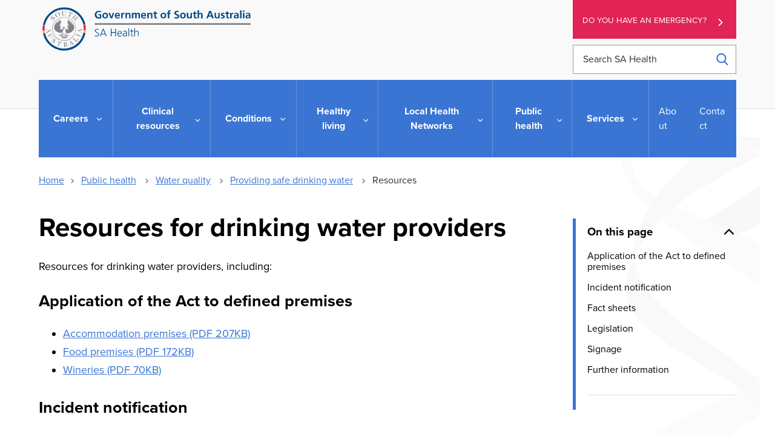

--- FILE ---
content_type: image/svg+xml
request_url: https://www.sahealth.sa.gov.au/wps/wcm/connect/eea65686-c683-480a-9ee2-75bd11d5aa4e/sa.gov.au.svg?MOD=AJPERES&CACHEID=ROOTWORKSPACE-eea65686-c683-480a-9ee2-75bd11d5aa4e-m-MEC7G
body_size: 600
content:
<?xml version="1.0" encoding="utf-8"?>
<!-- Generator: Adobe Illustrator 23.0.4, SVG Export Plug-In . SVG Version: 6.00 Build 0)  -->
<svg version="1.1"  xmlns="http://www.w3.org/2000/svg" xmlns:xlink="http://www.w3.org/1999/xlink" x="0px" y="0px"
	 viewBox="0 0 117.1 22" style="enable-background:new 0 0 117.1 22;" xml:space="preserve">
<g>
	<path d="M4,14.6c1,1.1,2.6,2.1,4.6,2.1c2.4,0,3.2-1.2,3.2-2.3c0-1.5-1.7-2-3.5-2.5c-2.4-0.6-5.1-1.3-5.1-4.3c0-2.4,2.1-4.2,5.2-4.2
		c2.3,0,4,0.7,5.3,2L12.4,7c-1.1-1.2-2.7-1.7-4.2-1.7c-1.6,0-2.8,0.8-2.8,2.1c0,1.3,1.6,1.7,3.4,2.2c2.4,0.6,5.2,1.4,5.2,4.5
		c0,2.3-1.6,4.4-5.5,4.4c-2.6,0-4.5-0.9-5.8-2.3L4,14.6z"/>
	<path d="M25.9,15.3h-7.2l-1.2,3h-2.4l5.8-14.7h2.8l5.8,14.7h-2.4L25.9,15.3z M19.3,13.3h5.9l-3-7.8L19.3,13.3z"/>
	<path d="M32.5,15.8c0.7,0,1.4,0.6,1.4,1.4s-0.6,1.4-1.4,1.4s-1.4-0.6-1.4-1.4S31.7,15.8,32.5,15.8z"/>
	<path d="M43.9,3.4c2.8,0,4.6,1.3,5.8,2.9l-1.8,1c-0.8-1.1-2.3-2-4-2c-3.1,0-5.3,2.3-5.3,5.6c0,3.3,2.3,5.7,5.3,5.7
		c1.6,0,3-0.8,3.7-1.5v-2.6h-4.7v-1.9h6.9V16c-1.4,1.6-3.4,2.6-5.9,2.6c-4.2,0-7.6-3-7.6-7.6S39.7,3.4,43.9,3.4z"/>
	<path d="M59.7,3.4c4.4,0,7.4,3.2,7.4,7.6s-3,7.6-7.4,7.6s-7.4-3.2-7.4-7.6S55.3,3.4,59.7,3.4z M59.7,5.4c-3.1,0-5.1,2.4-5.1,5.6
		s2,5.6,5.1,5.6s5.1-2.4,5.1-5.6S62.8,5.4,59.7,5.4z"/>
	<path d="M68,3.7h2.5l4.7,12.2l4.7-12.3h2.5l-5.8,14.7h-2.8L68,3.7z"/>
	<path d="M83.4,15.8c0.7,0,1.4,0.6,1.4,1.4s-0.6,1.4-1.4,1.4c-0.7,0-1.4-0.6-1.4-1.4S82.6,15.8,83.4,15.8z"/>
	<path d="M97.1,15.3h-7.2l-1.2,3h-2.4l5.8-14.7h2.8l5.8,14.7h-2.4L97.1,15.3z M90.6,13.3h5.9l-3-7.8L90.6,13.3z"/>
	<path d="M102.1,3.7h2.2v8.9c0,2.5,1.4,4.1,4,4.1s3.9-1.6,3.9-4.1V3.7h2.2v8.9c0,3.7-2,6-6.2,6s-6.2-2.4-6.2-6V3.7H102.1z"/>
</g>
</svg>
